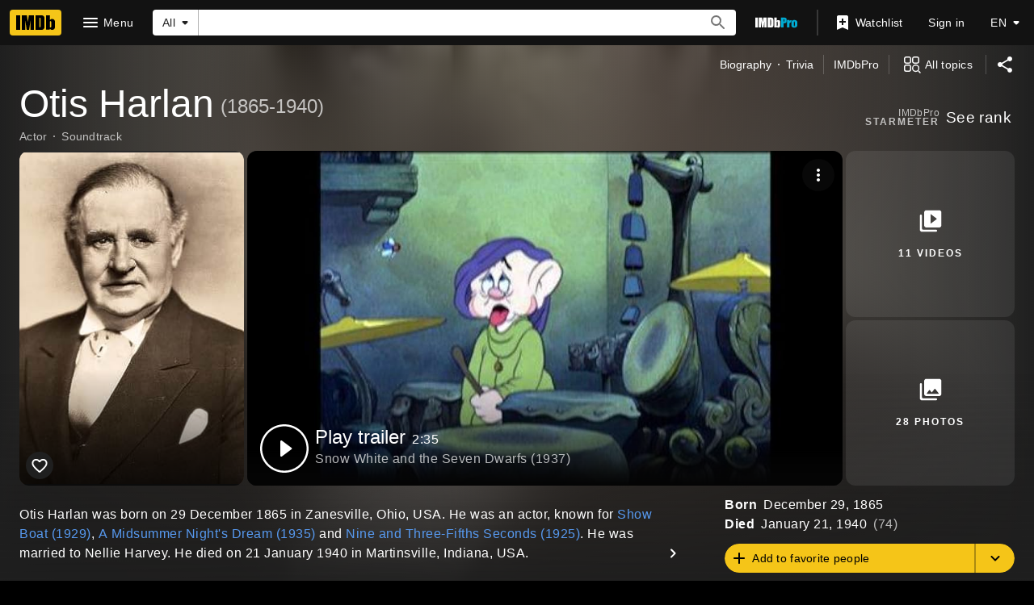

--- FILE ---
content_type: text/html; charset=UTF-8
request_url: https://www.imdb.com/name/nm0363227
body_size: 2220
content:
<!DOCTYPE html>
<html lang="en">
<head>
    <meta charset="utf-8">
    <meta name="viewport" content="width=device-width, initial-scale=1">
    <title></title>
    <style>
        body {
            font-family: "Arial";
        }
    </style>
    <script type="text/javascript">
    window.awsWafCookieDomainList = [];
    window.gokuProps = {
"key":"AQIDAHjcYu/GjX+QlghicBgQ/7bFaQZ+m5FKCMDnO+vTbNg96AF9ZO7knldUHP8/4v89DrtSAAAAfjB8BgkqhkiG9w0BBwagbzBtAgEAMGgGCSqGSIb3DQEHATAeBglghkgBZQMEAS4wEQQMdMda3UYhahVsCXvUAgEQgDuVdMhHcUEmAgLaAz3dl+bxRFCsbgw6H8Od+h9kjx73yBqg0YpijoxCxbxmsKvqxC3U9oY9araV+F5RKA==",
          "iv":"D5497QHnrQAABaSG",
          "context":"C+3biWn6OeRU9WablYrOGASiahupEqK1mYv4RyWaSlLo3EgohevJvQxJ6T5Fql6BHkc19ds0SE0rpjfoVJtcAzzF/dkDb3q+8MhbFY+lL7tXFOTyKUy1h8HJV7gTQrjWJFC3ZpwpgRpMbHe6Bi11qiJ7THdUVTEJtty4DpZrr61jpmJifpJsUrX3WnRN1xBWtgYdZXLFJPdgWO/I1inwWkGxQ/0+3nfCH4EeB65L1Jus84OLN36kdeOX0krQ9/qIzkBeDJeTNC37pCSYXUgPSOY7ka34Ate1dkj4+tLNmGIRp9tkw3PeGmpXdL0TzlTFYET73NQ4aEqq0zESMcsccCo/NtlYRx+jcEjFgygD9VkNn6eFZDGD9HJlb10r/xNd42Nzl3tC98ghMLS084NKcyhiTo/SnAy76GhICxJYPfhOdafFbHYgl2qyiDsh8eN8gS4/7ptv7I/8+CAkHzJn/NLeltdzPuzTCkw5P/6fLKFfxp+E12Z9gCgyZNEQgOo5cPLwMHe2pucIHa915Rxgaxgr9m5WjZrHgMwMv/iik3m0eUUnjArlOzHPLaYAzvAOIty7BpJC+ZAGjs39luUDZCwPuLUb/ChpKTbETE/tU65dezOzelk2otgGl3BUbgJqWkhWJvGHw7Ev4OJlfJYTbyljfIYvLWYL7GzmDond+nHn38RdL+Pcysn5LbbZ1Z6DcfGObNa6KMAoBYOLTZF1GmtEDQErdWHFgDjbs4rZWhd7hQYnnmwriySb7YPsZGgB9g=="
};
    </script>
    <script src="https://1c5c1ecf7303.a481e94e.us-east-2.token.awswaf.com/1c5c1ecf7303/e231f0619a5e/0319a8d4ae69/challenge.js"></script>
</head>
<body>
    <div id="challenge-container"></div>
    <script type="text/javascript">
        AwsWafIntegration.saveReferrer();
        AwsWafIntegration.checkForceRefresh().then((forceRefresh) => {
            if (forceRefresh) {
                AwsWafIntegration.forceRefreshToken().then(() => {
                    window.location.reload(true);
                });
            } else {
                AwsWafIntegration.getToken().then(() => {
                    window.location.reload(true);
                });
            }
        });
    </script>
    <noscript>
        <h1>JavaScript is disabled</h1>
        In order to continue, we need to verify that you're not a robot.
        This requires JavaScript. Enable JavaScript and then reload the page.
    </noscript>
</body>
</html>